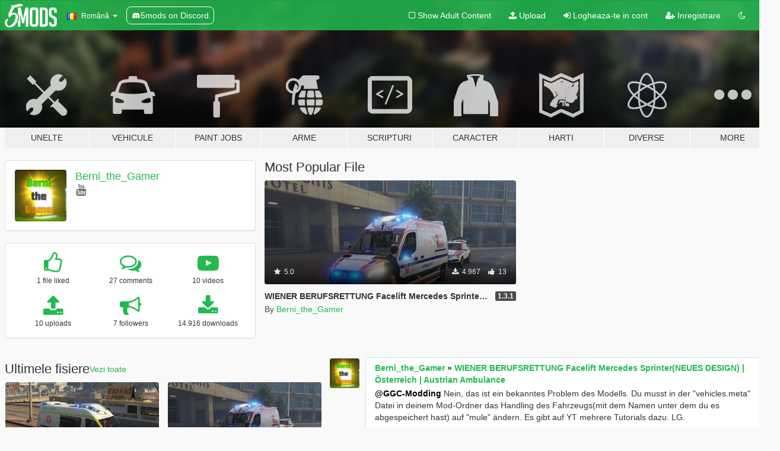

--- FILE ---
content_type: text/html; charset=utf-8
request_url: https://ro.gta5-mods.com/users/Berni_the_Gamer
body_size: 10145
content:

<!DOCTYPE html>
<html lang="ro" dir="ltr">
<head>
	<title>
		Moduri GTA 5 de Berni_the_Gamer - GTA5-Mods.com
	</title>

		<script
		  async
		  src="https://hb.vntsm.com/v4/live/vms/sites/gta5-mods.com/index.js"
        ></script>

        <script>
          self.__VM = self.__VM || [];
          self.__VM.push(function (admanager, scope) {
            scope.Config.buildPlacement((configBuilder) => {
              configBuilder.add("billboard");
              configBuilder.addDefaultOrUnique("mobile_mpu").setBreakPoint("mobile")
            }).display("top-ad");

            scope.Config.buildPlacement((configBuilder) => {
              configBuilder.add("leaderboard");
              configBuilder.addDefaultOrUnique("mobile_mpu").setBreakPoint("mobile")
            }).display("central-ad");

            scope.Config.buildPlacement((configBuilder) => {
              configBuilder.add("mpu");
              configBuilder.addDefaultOrUnique("mobile_mpu").setBreakPoint("mobile")
            }).display("side-ad");

            scope.Config.buildPlacement((configBuilder) => {
              configBuilder.add("leaderboard");
              configBuilder.addDefaultOrUnique("mpu").setBreakPoint({ mediaQuery: "max-width:1200px" })
            }).display("central-ad-2");

            scope.Config.buildPlacement((configBuilder) => {
              configBuilder.add("leaderboard");
              configBuilder.addDefaultOrUnique("mobile_mpu").setBreakPoint("mobile")
            }).display("bottom-ad");

            scope.Config.buildPlacement((configBuilder) => {
              configBuilder.add("desktop_takeover");
              configBuilder.addDefaultOrUnique("mobile_takeover").setBreakPoint("mobile")
            }).display("takeover-ad");

            scope.Config.get('mpu').display('download-ad-1');
          });
        </script>

	<meta charset="utf-8">
	<meta name="viewport" content="width=320, initial-scale=1.0, maximum-scale=1.0">
	<meta http-equiv="X-UA-Compatible" content="IE=edge">
	<meta name="msapplication-config" content="none">
	<meta name="theme-color" content="#20ba4e">
	<meta name="msapplication-navbutton-color" content="#20ba4e">
	<meta name="apple-mobile-web-app-capable" content="yes">
	<meta name="apple-mobile-web-app-status-bar-style" content="#20ba4e">
	<meta name="csrf-param" content="authenticity_token" />
<meta name="csrf-token" content="+gImD1q9Mcd+ju7p27Tkp94Xoh2COrypfe+7n04RNh1B6x00GCd9pllZkYuQp51Ttbbw7Bh8Pm6entq0YRjH8w==" />
	

	<link rel="shortcut icon" type="image/x-icon" href="https://images.gta5-mods.com/icons/favicon.png">
	<link rel="stylesheet" media="screen" href="/assets/application-7e510725ebc5c55e88a9fd87c027a2aa9e20126744fbac89762e0fd54819c399.css" />
	    <link rel="alternate" hreflang="id" href="https://id.gta5-mods.com/users/Berni_the_Gamer">
    <link rel="alternate" hreflang="ms" href="https://ms.gta5-mods.com/users/Berni_the_Gamer">
    <link rel="alternate" hreflang="bg" href="https://bg.gta5-mods.com/users/Berni_the_Gamer">
    <link rel="alternate" hreflang="ca" href="https://ca.gta5-mods.com/users/Berni_the_Gamer">
    <link rel="alternate" hreflang="cs" href="https://cs.gta5-mods.com/users/Berni_the_Gamer">
    <link rel="alternate" hreflang="da" href="https://da.gta5-mods.com/users/Berni_the_Gamer">
    <link rel="alternate" hreflang="de" href="https://de.gta5-mods.com/users/Berni_the_Gamer">
    <link rel="alternate" hreflang="el" href="https://el.gta5-mods.com/users/Berni_the_Gamer">
    <link rel="alternate" hreflang="en" href="https://www.gta5-mods.com/users/Berni_the_Gamer">
    <link rel="alternate" hreflang="es" href="https://es.gta5-mods.com/users/Berni_the_Gamer">
    <link rel="alternate" hreflang="fr" href="https://fr.gta5-mods.com/users/Berni_the_Gamer">
    <link rel="alternate" hreflang="gl" href="https://gl.gta5-mods.com/users/Berni_the_Gamer">
    <link rel="alternate" hreflang="ko" href="https://ko.gta5-mods.com/users/Berni_the_Gamer">
    <link rel="alternate" hreflang="hi" href="https://hi.gta5-mods.com/users/Berni_the_Gamer">
    <link rel="alternate" hreflang="it" href="https://it.gta5-mods.com/users/Berni_the_Gamer">
    <link rel="alternate" hreflang="hu" href="https://hu.gta5-mods.com/users/Berni_the_Gamer">
    <link rel="alternate" hreflang="mk" href="https://mk.gta5-mods.com/users/Berni_the_Gamer">
    <link rel="alternate" hreflang="nl" href="https://nl.gta5-mods.com/users/Berni_the_Gamer">
    <link rel="alternate" hreflang="nb" href="https://no.gta5-mods.com/users/Berni_the_Gamer">
    <link rel="alternate" hreflang="pl" href="https://pl.gta5-mods.com/users/Berni_the_Gamer">
    <link rel="alternate" hreflang="pt-BR" href="https://pt.gta5-mods.com/users/Berni_the_Gamer">
    <link rel="alternate" hreflang="ro" href="https://ro.gta5-mods.com/users/Berni_the_Gamer">
    <link rel="alternate" hreflang="ru" href="https://ru.gta5-mods.com/users/Berni_the_Gamer">
    <link rel="alternate" hreflang="sl" href="https://sl.gta5-mods.com/users/Berni_the_Gamer">
    <link rel="alternate" hreflang="fi" href="https://fi.gta5-mods.com/users/Berni_the_Gamer">
    <link rel="alternate" hreflang="sv" href="https://sv.gta5-mods.com/users/Berni_the_Gamer">
    <link rel="alternate" hreflang="vi" href="https://vi.gta5-mods.com/users/Berni_the_Gamer">
    <link rel="alternate" hreflang="tr" href="https://tr.gta5-mods.com/users/Berni_the_Gamer">
    <link rel="alternate" hreflang="uk" href="https://uk.gta5-mods.com/users/Berni_the_Gamer">
    <link rel="alternate" hreflang="zh-CN" href="https://zh.gta5-mods.com/users/Berni_the_Gamer">

  <script src="/javascripts/ads.js"></script>

		<!-- Nexus Google Tag Manager -->
		<script nonce="true">
//<![CDATA[
				window.dataLayer = window.dataLayer || [];

						window.dataLayer.push({
								login_status: 'Guest',
								user_id: undefined,
								gta5mods_id: undefined,
						});

//]]>
</script>
		<script nonce="true">
//<![CDATA[
				(function(w,d,s,l,i){w[l]=w[l]||[];w[l].push({'gtm.start':
				new Date().getTime(),event:'gtm.js'});var f=d.getElementsByTagName(s)[0],
				j=d.createElement(s),dl=l!='dataLayer'?'&l='+l:'';j.async=true;j.src=
				'https://www.googletagmanager.com/gtm.js?id='+i+dl;f.parentNode.insertBefore(j,f);
				})(window,document,'script','dataLayer','GTM-KCVF2WQ');

//]]>
</script>		<!-- End Nexus Google Tag Manager -->
</head>
<body class=" ro">
	<!-- Google Tag Manager (noscript) -->
	<noscript><iframe src="https://www.googletagmanager.com/ns.html?id=GTM-KCVF2WQ"
										height="0" width="0" style="display:none;visibility:hidden"></iframe></noscript>
	<!-- End Google Tag Manager (noscript) -->

<div id="page-cover"></div>
<div id="page-loading">
	<span class="graphic"></span>
	<span class="message">Se incarca...</span>
</div>

<div id="page-cover"></div>

<nav id="main-nav" class="navbar navbar-default">
  <div class="container">
    <div class="navbar-header">
      <a class="navbar-brand" href="/"></a>

      <ul class="nav navbar-nav">
        <li id="language-dropdown" class="dropdown">
          <a href="#language" class="dropdown-toggle" data-toggle="dropdown">
            <span class="famfamfam-flag-ro icon"></span>&nbsp;
            <span class="language-name">Română</span>
            <span class="caret"></span>
          </a>

          <ul class="dropdown-menu dropdown-menu-with-footer">
                <li>
                  <a href="https://id.gta5-mods.com/users/Berni_the_Gamer">
                    <span class="famfamfam-flag-id"></span>
                    <span class="language-name">Bahasa Indonesia</span>
                  </a>
                </li>
                <li>
                  <a href="https://ms.gta5-mods.com/users/Berni_the_Gamer">
                    <span class="famfamfam-flag-my"></span>
                    <span class="language-name">Bahasa Melayu</span>
                  </a>
                </li>
                <li>
                  <a href="https://bg.gta5-mods.com/users/Berni_the_Gamer">
                    <span class="famfamfam-flag-bg"></span>
                    <span class="language-name">Български</span>
                  </a>
                </li>
                <li>
                  <a href="https://ca.gta5-mods.com/users/Berni_the_Gamer">
                    <span class="famfamfam-flag-catalonia"></span>
                    <span class="language-name">Català</span>
                  </a>
                </li>
                <li>
                  <a href="https://cs.gta5-mods.com/users/Berni_the_Gamer">
                    <span class="famfamfam-flag-cz"></span>
                    <span class="language-name">Čeština</span>
                  </a>
                </li>
                <li>
                  <a href="https://da.gta5-mods.com/users/Berni_the_Gamer">
                    <span class="famfamfam-flag-dk"></span>
                    <span class="language-name">Dansk</span>
                  </a>
                </li>
                <li>
                  <a href="https://de.gta5-mods.com/users/Berni_the_Gamer">
                    <span class="famfamfam-flag-de"></span>
                    <span class="language-name">Deutsch</span>
                  </a>
                </li>
                <li>
                  <a href="https://el.gta5-mods.com/users/Berni_the_Gamer">
                    <span class="famfamfam-flag-gr"></span>
                    <span class="language-name">Ελληνικά</span>
                  </a>
                </li>
                <li>
                  <a href="https://www.gta5-mods.com/users/Berni_the_Gamer">
                    <span class="famfamfam-flag-gb"></span>
                    <span class="language-name">English</span>
                  </a>
                </li>
                <li>
                  <a href="https://es.gta5-mods.com/users/Berni_the_Gamer">
                    <span class="famfamfam-flag-es"></span>
                    <span class="language-name">Español</span>
                  </a>
                </li>
                <li>
                  <a href="https://fr.gta5-mods.com/users/Berni_the_Gamer">
                    <span class="famfamfam-flag-fr"></span>
                    <span class="language-name">Français</span>
                  </a>
                </li>
                <li>
                  <a href="https://gl.gta5-mods.com/users/Berni_the_Gamer">
                    <span class="famfamfam-flag-es-gl"></span>
                    <span class="language-name">Galego</span>
                  </a>
                </li>
                <li>
                  <a href="https://ko.gta5-mods.com/users/Berni_the_Gamer">
                    <span class="famfamfam-flag-kr"></span>
                    <span class="language-name">한국어</span>
                  </a>
                </li>
                <li>
                  <a href="https://hi.gta5-mods.com/users/Berni_the_Gamer">
                    <span class="famfamfam-flag-in"></span>
                    <span class="language-name">हिन्दी</span>
                  </a>
                </li>
                <li>
                  <a href="https://it.gta5-mods.com/users/Berni_the_Gamer">
                    <span class="famfamfam-flag-it"></span>
                    <span class="language-name">Italiano</span>
                  </a>
                </li>
                <li>
                  <a href="https://hu.gta5-mods.com/users/Berni_the_Gamer">
                    <span class="famfamfam-flag-hu"></span>
                    <span class="language-name">Magyar</span>
                  </a>
                </li>
                <li>
                  <a href="https://mk.gta5-mods.com/users/Berni_the_Gamer">
                    <span class="famfamfam-flag-mk"></span>
                    <span class="language-name">Македонски</span>
                  </a>
                </li>
                <li>
                  <a href="https://nl.gta5-mods.com/users/Berni_the_Gamer">
                    <span class="famfamfam-flag-nl"></span>
                    <span class="language-name">Nederlands</span>
                  </a>
                </li>
                <li>
                  <a href="https://no.gta5-mods.com/users/Berni_the_Gamer">
                    <span class="famfamfam-flag-no"></span>
                    <span class="language-name">Norsk</span>
                  </a>
                </li>
                <li>
                  <a href="https://pl.gta5-mods.com/users/Berni_the_Gamer">
                    <span class="famfamfam-flag-pl"></span>
                    <span class="language-name">Polski</span>
                  </a>
                </li>
                <li>
                  <a href="https://pt.gta5-mods.com/users/Berni_the_Gamer">
                    <span class="famfamfam-flag-br"></span>
                    <span class="language-name">Português do Brasil</span>
                  </a>
                </li>
                <li>
                  <a href="https://ro.gta5-mods.com/users/Berni_the_Gamer">
                    <span class="famfamfam-flag-ro"></span>
                    <span class="language-name">Română</span>
                  </a>
                </li>
                <li>
                  <a href="https://ru.gta5-mods.com/users/Berni_the_Gamer">
                    <span class="famfamfam-flag-ru"></span>
                    <span class="language-name">Русский</span>
                  </a>
                </li>
                <li>
                  <a href="https://sl.gta5-mods.com/users/Berni_the_Gamer">
                    <span class="famfamfam-flag-si"></span>
                    <span class="language-name">Slovenščina</span>
                  </a>
                </li>
                <li>
                  <a href="https://fi.gta5-mods.com/users/Berni_the_Gamer">
                    <span class="famfamfam-flag-fi"></span>
                    <span class="language-name">Suomi</span>
                  </a>
                </li>
                <li>
                  <a href="https://sv.gta5-mods.com/users/Berni_the_Gamer">
                    <span class="famfamfam-flag-se"></span>
                    <span class="language-name">Svenska</span>
                  </a>
                </li>
                <li>
                  <a href="https://vi.gta5-mods.com/users/Berni_the_Gamer">
                    <span class="famfamfam-flag-vn"></span>
                    <span class="language-name">Tiếng Việt</span>
                  </a>
                </li>
                <li>
                  <a href="https://tr.gta5-mods.com/users/Berni_the_Gamer">
                    <span class="famfamfam-flag-tr"></span>
                    <span class="language-name">Türkçe</span>
                  </a>
                </li>
                <li>
                  <a href="https://uk.gta5-mods.com/users/Berni_the_Gamer">
                    <span class="famfamfam-flag-ua"></span>
                    <span class="language-name">Українська</span>
                  </a>
                </li>
                <li>
                  <a href="https://zh.gta5-mods.com/users/Berni_the_Gamer">
                    <span class="famfamfam-flag-cn"></span>
                    <span class="language-name">中文</span>
                  </a>
                </li>
          </ul>
        </li>
        <li class="discord-link">
          <a href="https://discord.gg/2PR7aMzD4U" target="_blank" rel="noreferrer">
            <img src="https://images.gta5-mods.com/site/discord-header.svg" height="15px" alt="">
            <span>5mods on Discord</span>
          </a>
        </li>
      </ul>
    </div>

    <ul class="nav navbar-nav navbar-right">
        <li>
          <a href="/adult_filter" title="Light mode">
              <span class="fa fa-square-o"></span>
            <span>Show Adult <span class="adult-filter__content-text">Content</span></span>
          </a>
        </li>
      <li class="hidden-xs">
        <a href="/upload">
          <span class="icon fa fa-upload"></span>
          Upload
        </a>
      </li>

        <li>
          <a href="/login?r=/users/Berni_the_Gamer">
            <span class="icon fa fa-sign-in"></span>
            <span class="login-text">Logheaza-te in cont</span>
          </a>
        </li>

        <li class="hidden-xs">
          <a href="/register?r=/users/Berni_the_Gamer">
            <span class="icon fa fa-user-plus"></span>
            Inregistrare
          </a>
        </li>

        <li>
            <a href="/dark_mode" title="Dark mode">
              <span class="fa fa-moon-o"></span>
            </a>
        </li>

      <li id="search-dropdown">
        <a href="#search" class="dropdown-toggle" data-toggle="dropdown">
          <span class="fa fa-search"></span>
        </a>

        <div class="dropdown-menu">
          <div class="form-inline">
            <div class="form-group">
              <div class="input-group">
                <div class="input-group-addon"><span  class="fa fa-search"></span></div>
                <input type="text" class="form-control" placeholder="Cauta moduri GTA 5...">
              </div>
            </div>
            <button type="submit" class="btn btn-primary">
              Cautare
            </button>
          </div>
        </div>
      </li>
    </ul>
  </div>
</nav>

<div id="banner" class="">
  <div class="container hidden-xs">
    <div id="intro">
      <h1 class="styled">Bun venit pe GTA5-Mods.com</h1>
      <p>Select one of the following categories to start browsing the latest GTA 5 PC mods:</p>
    </div>
  </div>

  <div class="container">
    <ul id="navigation" class="clearfix ro">
        <li class="tools ">
          <a href="/tools">
            <span class="icon-category"></span>
            <span class="label-border"></span>
            <span class="label-category ">
              <span>Unelte</span>
            </span>
          </a>
        </li>
        <li class="vehicles ">
          <a href="/vehicles">
            <span class="icon-category"></span>
            <span class="label-border"></span>
            <span class="label-category ">
              <span>Vehicule</span>
            </span>
          </a>
        </li>
        <li class="paintjobs ">
          <a href="/paintjobs">
            <span class="icon-category"></span>
            <span class="label-border"></span>
            <span class="label-category ">
              <span>Paint Jobs</span>
            </span>
          </a>
        </li>
        <li class="weapons ">
          <a href="/weapons">
            <span class="icon-category"></span>
            <span class="label-border"></span>
            <span class="label-category ">
              <span>Arme</span>
            </span>
          </a>
        </li>
        <li class="scripts ">
          <a href="/scripts">
            <span class="icon-category"></span>
            <span class="label-border"></span>
            <span class="label-category ">
              <span>Scripturi</span>
            </span>
          </a>
        </li>
        <li class="player ">
          <a href="/player">
            <span class="icon-category"></span>
            <span class="label-border"></span>
            <span class="label-category ">
              <span>Caracter</span>
            </span>
          </a>
        </li>
        <li class="maps ">
          <a href="/maps">
            <span class="icon-category"></span>
            <span class="label-border"></span>
            <span class="label-category ">
              <span>Harti</span>
            </span>
          </a>
        </li>
        <li class="misc ">
          <a href="/misc">
            <span class="icon-category"></span>
            <span class="label-border"></span>
            <span class="label-category ">
              <span>Diverse</span>
            </span>
          </a>
        </li>
      <li id="more-dropdown" class="more dropdown">
        <a href="#more" class="dropdown-toggle" data-toggle="dropdown">
          <span class="icon-category"></span>
          <span class="label-border"></span>
          <span class="label-category ">
            <span>More</span>
          </span>
        </a>

        <ul class="dropdown-menu pull-right">
          <li>
            <a href="http://www.gta5cheats.com" target="_blank">
              <span class="fa fa-external-link"></span>
              GTA 5 Cheats
            </a>
          </li>
        </ul>
      </li>
    </ul>
  </div>
</div>

<div id="content">
  
<div id="profile" data-user-id="637760">
  <div class="container">


        <div class="row">
          <div class="col-sm-6 col-md-4">
            <div class="user-panel panel panel-default">
              <div class="panel-body">
                <div class="row">
                  <div class="col-xs-3">
                    <a href="/users/Berni_the_Gamer">
                      <img class="img-responsive" src="https://img.gta5-mods.com/q75-w100-h100-cfill/avatars/637760/658f62-bg wasserzeichen.JPG" alt="658f62 bg wasserzeichen" />
                    </a>
                  </div>
                  <div class="col-xs-9">
                    <a class="username" href="/users/Berni_the_Gamer">Berni_the_Gamer</a>

                        <br/>

                            <div class="user-social">
                              





<a title="YouTube" target="_blank" href="https://www.youtube.com/user/BerniTheGamer"><span class="fa fa-youtube"></span></a>






                            </div>


                            <div class="g-ytsubscribe" data-channel="BerniTheGamer" data-channelid="null" data-layout="default" data-count="default"></div>



                  </div>
                </div>
              </div>
            </div>

              <div class="panel panel-default" dir="auto">
                <div class="panel-body">
                    <div class="user-stats">
                      <div class="row">
                        <div class="col-xs-4">
                          <span class="stat-icon fa fa-thumbs-o-up"></span>
                          <span class="stat-label">
                            1 file liked
                          </span>
                        </div>
                        <div class="col-xs-4">
                          <span class="stat-icon fa fa-comments-o"></span>
                          <span class="stat-label">
                            27 comments
                          </span>
                        </div>
                        <div class="col-xs-4">
                          <span class="stat-icon fa fa-youtube-play"></span>
                          <span class="stat-label">
                            10 videos
                          </span>
                        </div>
                      </div>

                      <div class="row">
                        <div class="col-xs-4">
                          <span class="stat-icon fa fa-upload"></span>
                          <span class="stat-label">
                            10 uploads
                          </span>
                        </div>
                        <div class="col-xs-4">
                          <span class="stat-icon fa fa-bullhorn"></span>
                          <span class="stat-label">
                            7 followers
                          </span>
                        </div>
                          <div class="col-xs-4">
                            <span class="stat-icon fa fa-download"></span>
                            <span class="stat-label">
                              14.916 downloads
                            </span>
                          </div>
                      </div>
                    </div>
                </div>
              </div>
          </div>

            <div class="col-sm-6 col-md-4 file-list">
              <h3 class="no-margin-top">Most Popular File</h3>
              
<div class="file-list-obj">
  <a href="/paintjobs/wiener-berufsrettung-facelift-mercedes-sprinter-neues-design-osterreich" title="WIENER BERUFSRETTUNG Facelift Mercedes Sprinter(NEUES DESIGN) | Österreich | Austrian Ambulance" class="preview empty">

    <img title="WIENER BERUFSRETTUNG Facelift Mercedes Sprinter(NEUES DESIGN) | Österreich | Austrian Ambulance" class="img-responsive" alt="WIENER BERUFSRETTUNG Facelift Mercedes Sprinter(NEUES DESIGN) | Österreich | Austrian Ambulance" src="https://img.gta5-mods.com/q75-w500-h333-cfill/images/wiener-berufsrettung-facelift-mercedes-sprinter-neues-design-osterreich/b4b276-wbrfertig_Moment12.jpg" />

      <ul class="categories">
            <li>Livery</li>
            <li>Emergency</li>
            <li>International</li>
            <li>License Plate</li>
            <li>Europe</li>
      </ul>

      <div class="stats">
        <div>
            <span title="5.0 star rating">
              <span class="fa fa-star"></span> 5.0
            </span>
        </div>
        <div>
          <span title="4.967 descarcari">
            <span class="fa fa-download"></span> 4.967
          </span>
          <span class="stats-likes" title="13 aprecieri">
            <span class="fa fa-thumbs-up"></span> 13
          </span>
        </div>
      </div>

  </a>
  <div class="details">
    <div class="top">
      <div class="name">
        <a href="/paintjobs/wiener-berufsrettung-facelift-mercedes-sprinter-neues-design-osterreich" title="WIENER BERUFSRETTUNG Facelift Mercedes Sprinter(NEUES DESIGN) | Österreich | Austrian Ambulance">
          <span dir="ltr">WIENER BERUFSRETTUNG Facelift Mercedes Sprinter(NEUES DESIGN) | Österreich | Austrian Ambulance</span>
        </a>
      </div>
        <div class="version" dir="ltr" title="1.3.1">1.3.1</div>
    </div>
    <div class="bottom">
      <span class="bottom-by">By</span> <a href="/users/Berni_the_Gamer" title="Berni_the_Gamer">Berni_the_Gamer</a>
    </div>
  </div>
</div>
            </div>
        </div>

            <div class="row">
                  <div class="file-list col-sm-5">
                    <div class="row-heading">
                      <h3 class="latest-files">
                        Ultimele fisiere
                      </h3>
                        <a href="/users/Berni_the_Gamer/files">Vezi toate</a>
                    </div>

                        <div class="row">
                            <div class="col-xs-6 col-sm-12 col-md-6">
                              
<div class="file-list-obj">
  <a href="/paintjobs/asb-floridsdorf-donaustadt-samariterbund-wien-rtw-mercedes-sprinter-otaris-vienna-ambulance-berni_the_gamer" title="ASB Floridsdorf-Donaustadt(Samariterbund Wien) RTW Mercedes Sprinter Otaris (Vienna Ambulance)" class="preview empty">

    <img title="ASB Floridsdorf-Donaustadt(Samariterbund Wien) RTW Mercedes Sprinter Otaris (Vienna Ambulance)" class="img-responsive" alt="ASB Floridsdorf-Donaustadt(Samariterbund Wien) RTW Mercedes Sprinter Otaris (Vienna Ambulance)" src="https://img.gta5-mods.com/q75-w500-h333-cfill/images/asb-floridsdorf-donaustadt-samariterbund-wien-rtw-mercedes-sprinter-otaris-vienna-ambulance-berni_the_gamer/8541f3-3.jpg" />

      <ul class="categories">
            <li>Livery</li>
            <li>Emergency</li>
            <li>International</li>
            <li>License Plate</li>
            <li>Europe</li>
      </ul>

      <div class="stats">
        <div>
            <span title="5.0 star rating">
              <span class="fa fa-star"></span> 5.0
            </span>
        </div>
        <div>
          <span title="663 descarcari">
            <span class="fa fa-download"></span> 663
          </span>
          <span class="stats-likes" title="2 aprecieri">
            <span class="fa fa-thumbs-up"></span> 2
          </span>
        </div>
      </div>

  </a>
  <div class="details">
    <div class="top">
      <div class="name">
        <a href="/paintjobs/asb-floridsdorf-donaustadt-samariterbund-wien-rtw-mercedes-sprinter-otaris-vienna-ambulance-berni_the_gamer" title="ASB Floridsdorf-Donaustadt(Samariterbund Wien) RTW Mercedes Sprinter Otaris (Vienna Ambulance)">
          <span dir="ltr">ASB Floridsdorf-Donaustadt(Samariterbund Wien) RTW Mercedes Sprinter Otaris (Vienna Ambulance)</span>
        </a>
      </div>
        <div class="version" dir="ltr" title="1.3">1.3</div>
    </div>
    <div class="bottom">
      <span class="bottom-by">By</span> <a href="/users/Berni_the_Gamer" title="Berni_the_Gamer">Berni_the_Gamer</a>
    </div>
  </div>
</div>
                            </div>
                            <div class="col-xs-6 col-sm-12 col-md-6">
                              
<div class="file-list-obj">
  <a href="/paintjobs/wiener-berufsrettung-facelift-mercedes-sprinter-neues-design-osterreich" title="WIENER BERUFSRETTUNG Facelift Mercedes Sprinter(NEUES DESIGN) | Österreich | Austrian Ambulance" class="preview empty">

    <img title="WIENER BERUFSRETTUNG Facelift Mercedes Sprinter(NEUES DESIGN) | Österreich | Austrian Ambulance" class="img-responsive" alt="WIENER BERUFSRETTUNG Facelift Mercedes Sprinter(NEUES DESIGN) | Österreich | Austrian Ambulance" src="https://img.gta5-mods.com/q75-w500-h333-cfill/images/wiener-berufsrettung-facelift-mercedes-sprinter-neues-design-osterreich/b4b276-wbrfertig_Moment12.jpg" />

      <ul class="categories">
            <li>Livery</li>
            <li>Emergency</li>
            <li>International</li>
            <li>License Plate</li>
            <li>Europe</li>
      </ul>

      <div class="stats">
        <div>
            <span title="5.0 star rating">
              <span class="fa fa-star"></span> 5.0
            </span>
        </div>
        <div>
          <span title="4.967 descarcari">
            <span class="fa fa-download"></span> 4.967
          </span>
          <span class="stats-likes" title="13 aprecieri">
            <span class="fa fa-thumbs-up"></span> 13
          </span>
        </div>
      </div>

  </a>
  <div class="details">
    <div class="top">
      <div class="name">
        <a href="/paintjobs/wiener-berufsrettung-facelift-mercedes-sprinter-neues-design-osterreich" title="WIENER BERUFSRETTUNG Facelift Mercedes Sprinter(NEUES DESIGN) | Österreich | Austrian Ambulance">
          <span dir="ltr">WIENER BERUFSRETTUNG Facelift Mercedes Sprinter(NEUES DESIGN) | Österreich | Austrian Ambulance</span>
        </a>
      </div>
        <div class="version" dir="ltr" title="1.3.1">1.3.1</div>
    </div>
    <div class="bottom">
      <span class="bottom-by">By</span> <a href="/users/Berni_the_Gamer" title="Berni_the_Gamer">Berni_the_Gamer</a>
    </div>
  </div>
</div>
                            </div>
                        </div>
                        <div class="row">
                            <div class="col-xs-6 col-sm-12 col-md-6">
                              
<div class="file-list-obj">
  <a href="/paintjobs/wiener-rotes-kreuz-wrk-ork-rtw-mercedes-sprinter-otaris-vienna-ambulance" title="Wiener Rotes Kreuz (WRK/ÖRK) RTW Mercedes Sprinter Otaris (Vienna Ambulance)" class="preview empty">

    <img title="Wiener Rotes Kreuz (WRK/ÖRK) RTW Mercedes Sprinter Otaris (Vienna Ambulance)" class="img-responsive" alt="Wiener Rotes Kreuz (WRK/ÖRK) RTW Mercedes Sprinter Otaris (Vienna Ambulance)" src="https://img.gta5-mods.com/q75-w500-h333-cfill/images/wiener-rotes-kreuz-wrk-ork-rtw-mercedes-sprinter-otaris-vienna-ambulance/1e29ae-maxresdefault.jpg" />

      <ul class="categories">
            <li>Livery</li>
            <li>Emergency</li>
            <li>International</li>
            <li>Europe</li>
      </ul>

      <div class="stats">
        <div>
            <span title="4.5 star rating">
              <span class="fa fa-star"></span> 4.5
            </span>
        </div>
        <div>
          <span title="707 descarcari">
            <span class="fa fa-download"></span> 707
          </span>
          <span class="stats-likes" title="1 aprecieri">
            <span class="fa fa-thumbs-up"></span> 1
          </span>
        </div>
      </div>

  </a>
  <div class="details">
    <div class="top">
      <div class="name">
        <a href="/paintjobs/wiener-rotes-kreuz-wrk-ork-rtw-mercedes-sprinter-otaris-vienna-ambulance" title="Wiener Rotes Kreuz (WRK/ÖRK) RTW Mercedes Sprinter Otaris (Vienna Ambulance)">
          <span dir="ltr">Wiener Rotes Kreuz (WRK/ÖRK) RTW Mercedes Sprinter Otaris (Vienna Ambulance)</span>
        </a>
      </div>
        <div class="version" dir="ltr" title="1.2">1.2</div>
    </div>
    <div class="bottom">
      <span class="bottom-by">By</span> <a href="/users/Berni_the_Gamer" title="Berni_the_Gamer">Berni_the_Gamer</a>
    </div>
  </div>
</div>
                            </div>
                            <div class="col-xs-6 col-sm-12 col-md-6">
                              
<div class="file-list-obj">
  <a href="/paintjobs/wiener-rotes-kreuz-neues-design-rtw-mercedes-sprinter-otaris-vienna-ambulance" title="Wiener Rotes Kreuz (NEUES DESIGN) RTW Mercedes Sprinter Otaris (Vienna Ambulance)" class="preview empty">

    <img title="Wiener Rotes Kreuz (NEUES DESIGN) RTW Mercedes Sprinter Otaris (Vienna Ambulance)" class="img-responsive" alt="Wiener Rotes Kreuz (NEUES DESIGN) RTW Mercedes Sprinter Otaris (Vienna Ambulance)" src="https://img.gta5-mods.com/q75-w500-h333-cfill/images/wiener-rotes-kreuz-neues-design-rtw-mercedes-sprinter-otaris-vienna-ambulance/e43af5-11.jpg" />

      <ul class="categories">
            <li>Livery</li>
            <li>Emergency</li>
            <li>International</li>
            <li>License Plate</li>
            <li>Europe</li>
      </ul>

      <div class="stats">
        <div>
            <span title="4.5 star rating">
              <span class="fa fa-star"></span> 4.5
            </span>
        </div>
        <div>
          <span title="2.060 descarcari">
            <span class="fa fa-download"></span> 2.060
          </span>
          <span class="stats-likes" title="7 aprecieri">
            <span class="fa fa-thumbs-up"></span> 7
          </span>
        </div>
      </div>

  </a>
  <div class="details">
    <div class="top">
      <div class="name">
        <a href="/paintjobs/wiener-rotes-kreuz-neues-design-rtw-mercedes-sprinter-otaris-vienna-ambulance" title="Wiener Rotes Kreuz (NEUES DESIGN) RTW Mercedes Sprinter Otaris (Vienna Ambulance)">
          <span dir="ltr">Wiener Rotes Kreuz (NEUES DESIGN) RTW Mercedes Sprinter Otaris (Vienna Ambulance)</span>
        </a>
      </div>
        <div class="version" dir="ltr" title="1.2">1.2</div>
    </div>
    <div class="bottom">
      <span class="bottom-by">By</span> <a href="/users/Berni_the_Gamer" title="Berni_the_Gamer">Berni_the_Gamer</a>
    </div>
  </div>
</div>
                            </div>
                        </div>
                        <div class="row">
                            <div class="col-xs-6 col-sm-12 col-md-6">
                              
<div class="file-list-obj">
  <a href="/paintjobs/kdf-elw-mercedes-vito-wiener-berufsfeuerwehr-vienna-austria" title="KDF/ELW Mercedes VITO | Wiener Berufsfeuerwehr | Vienna, Austria" class="preview empty">

    <img title="KDF/ELW Mercedes VITO | Wiener Berufsfeuerwehr | Vienna, Austria" class="img-responsive" alt="KDF/ELW Mercedes VITO | Wiener Berufsfeuerwehr | Vienna, Austria" src="https://img.gta5-mods.com/q75-w500-h333-cfill/images/kdf-elw-mercedes-vito-wiener-berufsfeuerwehr-vienna-austria/a3b689-1.jpg" />

      <ul class="categories">
      </ul>

      <div class="stats">
        <div>
        </div>
        <div>
          <span title="1.749 descarcari">
            <span class="fa fa-download"></span> 1.749
          </span>
          <span class="stats-likes" title="8 aprecieri">
            <span class="fa fa-thumbs-up"></span> 8
          </span>
        </div>
      </div>

  </a>
  <div class="details">
    <div class="top">
      <div class="name">
        <a href="/paintjobs/kdf-elw-mercedes-vito-wiener-berufsfeuerwehr-vienna-austria" title="KDF/ELW Mercedes VITO | Wiener Berufsfeuerwehr | Vienna, Austria">
          <span dir="ltr">KDF/ELW Mercedes VITO | Wiener Berufsfeuerwehr | Vienna, Austria</span>
        </a>
      </div>
        <div class="version" dir="ltr" title="1.2">1.2</div>
    </div>
    <div class="bottom">
      <span class="bottom-by">By</span> <a href="/users/Berni_the_Gamer" title="Berni_the_Gamer">Berni_the_Gamer</a>
    </div>
  </div>
</div>
                            </div>
                            <div class="col-xs-6 col-sm-12 col-md-6">
                              
<div class="file-list-obj">
  <a href="/paintjobs/nef-wiener-berufsrettung-vw-volkswagen-caddy-notarzteinsatzfahrzeug-osterreich-austrian-ambulance" title="NEF-Wiener Berufsrettung VW(Volkswagen)-Caddy | Notarzteinsatzfahrzeug  | Österreich | Austrian Ambulance" class="preview empty">

    <img title="NEF-Wiener Berufsrettung VW(Volkswagen)-Caddy | Notarzteinsatzfahrzeug  | Österreich | Austrian Ambulance" class="img-responsive" alt="NEF-Wiener Berufsrettung VW(Volkswagen)-Caddy | Notarzteinsatzfahrzeug  | Österreich | Austrian Ambulance" src="https://img.gta5-mods.com/q75-w500-h333-cfill/images/nef-wiener-berufsrettung-vw-volkswagen-caddy-notarzteinsatzfahrzeug-osterreich-austrian-ambulance/26994e-1.jpg" />

      <ul class="categories">
            <li>Livery</li>
            <li>Emergency</li>
            <li>International</li>
            <li>License Plate</li>
            <li>Europe</li>
      </ul>

      <div class="stats">
        <div>
        </div>
        <div>
          <span title="1.121 descarcari">
            <span class="fa fa-download"></span> 1.121
          </span>
          <span class="stats-likes" title="5 aprecieri">
            <span class="fa fa-thumbs-up"></span> 5
          </span>
        </div>
      </div>

  </a>
  <div class="details">
    <div class="top">
      <div class="name">
        <a href="/paintjobs/nef-wiener-berufsrettung-vw-volkswagen-caddy-notarzteinsatzfahrzeug-osterreich-austrian-ambulance" title="NEF-Wiener Berufsrettung VW(Volkswagen)-Caddy | Notarzteinsatzfahrzeug  | Österreich | Austrian Ambulance">
          <span dir="ltr">NEF-Wiener Berufsrettung VW(Volkswagen)-Caddy | Notarzteinsatzfahrzeug  | Österreich | Austrian Ambulance</span>
        </a>
      </div>
        <div class="version" dir="ltr" title="1.2">1.2</div>
    </div>
    <div class="bottom">
      <span class="bottom-by">By</span> <a href="/users/Berni_the_Gamer" title="Berni_the_Gamer">Berni_the_Gamer</a>
    </div>
  </div>
</div>
                            </div>
                        </div>
                        <div class="row">
                            <div class="col-xs-6 col-sm-12 col-md-6">
                              
<div class="file-list-obj">
  <a href="/paintjobs/fisu-nef-wiener-berufsrettung-vw-volkswagen-caddy-field-supervisor-osterreich-austrian-ambulance" title="FISU/NEF-Wiener Berufsrettung VW(Volkswagen)-Caddy | Field Supervisor | Österreich | Austrian Ambulance" class="preview empty">

    <img title="FISU/NEF-Wiener Berufsrettung VW(Volkswagen)-Caddy | Field Supervisor | Österreich | Austrian Ambulance" class="img-responsive" alt="FISU/NEF-Wiener Berufsrettung VW(Volkswagen)-Caddy | Field Supervisor | Österreich | Austrian Ambulance" src="https://img.gta5-mods.com/q75-w500-h333-cfill/images/fisu-nef-wiener-berufsrettung-vw-volkswagen-caddy-field-supervisor-osterreich-austrian-ambulance/25e680-11.jpg" />

      <ul class="categories">
            <li>Livery</li>
            <li>Emergency</li>
            <li>International</li>
            <li>License Plate</li>
            <li>Europe</li>
      </ul>

      <div class="stats">
        <div>
        </div>
        <div>
          <span title="391 descarcari">
            <span class="fa fa-download"></span> 391
          </span>
          <span class="stats-likes" title="5 aprecieri">
            <span class="fa fa-thumbs-up"></span> 5
          </span>
        </div>
      </div>

  </a>
  <div class="details">
    <div class="top">
      <div class="name">
        <a href="/paintjobs/fisu-nef-wiener-berufsrettung-vw-volkswagen-caddy-field-supervisor-osterreich-austrian-ambulance" title="FISU/NEF-Wiener Berufsrettung VW(Volkswagen)-Caddy | Field Supervisor | Österreich | Austrian Ambulance">
          <span dir="ltr">FISU/NEF-Wiener Berufsrettung VW(Volkswagen)-Caddy | Field Supervisor | Österreich | Austrian Ambulance</span>
        </a>
      </div>
        <div class="version" dir="ltr" title="1.2">1.2</div>
    </div>
    <div class="bottom">
      <span class="bottom-by">By</span> <a href="/users/Berni_the_Gamer" title="Berni_the_Gamer">Berni_the_Gamer</a>
    </div>
  </div>
</div>
                            </div>
                            <div class="col-xs-6 col-sm-12 col-md-6">
                              
<div class="file-list-obj">
  <a href="/paintjobs/samariterbund-asb-wien-rtw-sprinter-otaris-vienna-ambulance" title="Samariterbund / ASB Wien RTW Mercedes Sprinter Otaris (Vienna Ambulance)" class="preview empty">

    <img title="Samariterbund / ASB Wien RTW Mercedes Sprinter Otaris (Vienna Ambulance)" class="img-responsive" alt="Samariterbund / ASB Wien RTW Mercedes Sprinter Otaris (Vienna Ambulance)" src="https://img.gta5-mods.com/q75-w500-h333-cfill/images/samariterbund-asb-wien-rtw-sprinter-otaris-vienna-ambulance/65444f-Grand Theft Auto V 2018.12.21 - 19.04.23.01.00_00_14_10.Standbild004.jpg" />

      <ul class="categories">
            <li>Livery</li>
            <li>Emergency</li>
            <li>Europe</li>
      </ul>

      <div class="stats">
        <div>
            <span title="4.75 star rating">
              <span class="fa fa-star"></span> 4.75
            </span>
        </div>
        <div>
          <span title="832 descarcari">
            <span class="fa fa-download"></span> 832
          </span>
          <span class="stats-likes" title="7 aprecieri">
            <span class="fa fa-thumbs-up"></span> 7
          </span>
        </div>
      </div>

  </a>
  <div class="details">
    <div class="top">
      <div class="name">
        <a href="/paintjobs/samariterbund-asb-wien-rtw-sprinter-otaris-vienna-ambulance" title="Samariterbund / ASB Wien RTW Mercedes Sprinter Otaris (Vienna Ambulance)">
          <span dir="ltr">Samariterbund / ASB Wien RTW Mercedes Sprinter Otaris (Vienna Ambulance)</span>
        </a>
      </div>
        <div class="version" dir="ltr" title="1.2">1.2</div>
    </div>
    <div class="bottom">
      <span class="bottom-by">By</span> <a href="/users/Berni_the_Gamer" title="Berni_the_Gamer">Berni_the_Gamer</a>
    </div>
  </div>
</div>
                            </div>
                        </div>
                  </div>

                  <div id="comments" class="col-sm-7">
                    <ul class="media-list comments-list" style="display: block;">
                      
    <li id="comment-1824311" class="comment media " data-comment-id="1824311" data-username="Berni_the_Gamer" data-mentions="[&quot;GGC-Modding&quot;]">
      <div class="media-left">
        <a href="/users/Berni_the_Gamer"><img class="media-object" src="https://img.gta5-mods.com/q75-w100-h100-cfill/avatars/637760/658f62-bg wasserzeichen.JPG" alt="658f62 bg wasserzeichen" /></a>
      </div>
      <div class="media-body">
        <div class="panel panel-default">
          <div class="panel-body">
            <div class="media-heading clearfix">
              <div class="pull-left flip" dir="auto">
                <a href="/users/Berni_the_Gamer">Berni_the_Gamer</a>
                    &raquo;
                    <a href="/paintjobs/wiener-berufsrettung-facelift-mercedes-sprinter-neues-design-osterreich">WIENER BERUFSRETTUNG Facelift Mercedes Sprinter(NEUES DESIGN) | Österreich | Austrian Ambulance</a>
              </div>
              <div class="pull-right flip">
                

                
              </div>
            </div>

            <div class="comment-text " dir="auto"><p><a class="mention" href="/users/GGC%2DModding">@GGC-Modding</a> Nein, das ist ein bekanntes Problem des Modells. Du musst in der &quot;vehicles.meta&quot; Datei in deinem Mod-Ordner das Handling des Fahrzeugs(mit dem Namen unter dem du es abgespeichert hast) auf &quot;mule&quot; ändern. Es gibt auf YT mehrere Tutorials dazu. LG.</p></div>

            <div class="media-details clearfix">
              <div class="row">
                <div class="col-md-8 text-left flip">

                    <a class="inline-icon-text" href="/paintjobs/wiener-berufsrettung-facelift-mercedes-sprinter-neues-design-osterreich#comment-1824311"><span class="fa fa-comments-o"></span>View Context</a>

                  

                  
                </div>
                <div class="col-md-4 text-right flip" title="Joi 11 Mar 2021, 18:01:27 +0000">11 Martie 2021</div>
              </div>
            </div>
          </div>
        </div>
      </div>
    </li>

    <li id="comment-1804998" class="comment media " data-comment-id="1804998" data-username="Berni_the_Gamer" data-mentions="[&quot;Dragon06&quot;]">
      <div class="media-left">
        <a href="/users/Berni_the_Gamer"><img class="media-object" src="https://img.gta5-mods.com/q75-w100-h100-cfill/avatars/637760/658f62-bg wasserzeichen.JPG" alt="658f62 bg wasserzeichen" /></a>
      </div>
      <div class="media-body">
        <div class="panel panel-default">
          <div class="panel-body">
            <div class="media-heading clearfix">
              <div class="pull-left flip" dir="auto">
                <a href="/users/Berni_the_Gamer">Berni_the_Gamer</a>
                    &raquo;
                    <a href="/paintjobs/wiener-berufsrettung-facelift-mercedes-sprinter-neues-design-osterreich">WIENER BERUFSRETTUNG Facelift Mercedes Sprinter(NEUES DESIGN) | Österreich | Austrian Ambulance</a>
              </div>
              <div class="pull-right flip">
                

                
              </div>
            </div>

            <div class="comment-text " dir="auto"><p>Ist eine private Eigenkreation. <a class="mention" href="/users/Dragon06">@Dragon06</a> </p></div>

            <div class="media-details clearfix">
              <div class="row">
                <div class="col-md-8 text-left flip">

                    <a class="inline-icon-text" href="/paintjobs/wiener-berufsrettung-facelift-mercedes-sprinter-neues-design-osterreich#comment-1804998"><span class="fa fa-comments-o"></span>View Context</a>

                  

                  
                </div>
                <div class="col-md-4 text-right flip" title="Vin 12 Feb 2021, 00:58:23 +0000">12 Februarie 2021</div>
              </div>
            </div>
          </div>
        </div>
      </div>
    </li>

    <li id="comment-1776446" class="comment media " data-comment-id="1776446" data-username="Berni_the_Gamer" data-mentions="[&quot;OfficerBrian&quot;]">
      <div class="media-left">
        <a href="/users/Berni_the_Gamer"><img class="media-object" src="https://img.gta5-mods.com/q75-w100-h100-cfill/avatars/637760/658f62-bg wasserzeichen.JPG" alt="658f62 bg wasserzeichen" /></a>
      </div>
      <div class="media-body">
        <div class="panel panel-default">
          <div class="panel-body">
            <div class="media-heading clearfix">
              <div class="pull-left flip" dir="auto">
                <a href="/users/Berni_the_Gamer">Berni_the_Gamer</a>
                    &raquo;
                    <a href="/paintjobs/wiener-berufsrettung-facelift-mercedes-sprinter-neues-design-osterreich">WIENER BERUFSRETTUNG Facelift Mercedes Sprinter(NEUES DESIGN) | Österreich | Austrian Ambulance</a>
              </div>
              <div class="pull-right flip">
                

                
              </div>
            </div>

            <div class="comment-text " dir="auto"><p><a class="mention" href="/users/OfficerBrian">@OfficerBrian</a> Mir ist das Modell bekannt. Ich brauche aber ein Template(Detaillierte Texturdatei, die mir die genauen Umrisse des Fahrzeuges zeigt), um den Skin dafür zu zeichnen und das ist dafür nicht verfügbar. Ich hab gefühlt das halbe Internet nach passenden Modellen durchsucht. Die zwei im Downloadordner sind die einzigen, die für meine Ansprüche gepasst haben. Aber danke für die Mühe :)</p></div>

            <div class="media-details clearfix">
              <div class="row">
                <div class="col-md-8 text-left flip">

                    <a class="inline-icon-text" href="/paintjobs/wiener-berufsrettung-facelift-mercedes-sprinter-neues-design-osterreich#comment-1776446"><span class="fa fa-comments-o"></span>View Context</a>

                  

                  
                </div>
                <div class="col-md-4 text-right flip" title="Mie 06 Ian 2021, 19:25:16 +0000">06 Ianuarie 2021</div>
              </div>
            </div>
          </div>
        </div>
      </div>
    </li>

    <li id="comment-1670766" class="comment media " data-comment-id="1670766" data-username="Berni_the_Gamer" data-mentions="[]">
      <div class="media-left">
        <a href="/users/Berni_the_Gamer"><img class="media-object" src="https://img.gta5-mods.com/q75-w100-h100-cfill/avatars/637760/658f62-bg wasserzeichen.JPG" alt="658f62 bg wasserzeichen" /></a>
      </div>
      <div class="media-body">
        <div class="panel panel-default">
          <div class="panel-body">
            <div class="media-heading clearfix">
              <div class="pull-left flip" dir="auto">
                <a href="/users/Berni_the_Gamer">Berni_the_Gamer</a>
                    &raquo;
                    <a href="/paintjobs/mercedes-benz-g-klasse-elw-feuerwehr-wien">Mercedes-Benz G-Klasse ELW Feuerwehr Wien Paintjob</a>
              </div>
              <div class="pull-right flip">
                

                <span class="comment-rating" data-rating="5.0"></span>
              </div>
            </div>

            <div class="comment-text " dir="auto"><p>Gute Arbeit :)</p></div>

            <div class="media-details clearfix">
              <div class="row">
                <div class="col-md-8 text-left flip">

                    <a class="inline-icon-text" href="/paintjobs/mercedes-benz-g-klasse-elw-feuerwehr-wien#comment-1670766"><span class="fa fa-comments-o"></span>View Context</a>

                  

                  
                </div>
                <div class="col-md-4 text-right flip" title="Sâm 08 Aug 2020, 21:55:34 +0000">08 August 2020</div>
              </div>
            </div>
          </div>
        </div>
      </div>
    </li>

    <li id="comment-1651257" class="comment media " data-comment-id="1651257" data-username="Berni_the_Gamer" data-mentions="[&quot;TKK1_0&quot;]">
      <div class="media-left">
        <a href="/users/Berni_the_Gamer"><img class="media-object" src="https://img.gta5-mods.com/q75-w100-h100-cfill/avatars/637760/658f62-bg wasserzeichen.JPG" alt="658f62 bg wasserzeichen" /></a>
      </div>
      <div class="media-body">
        <div class="panel panel-default">
          <div class="panel-body">
            <div class="media-heading clearfix">
              <div class="pull-left flip" dir="auto">
                <a href="/users/Berni_the_Gamer">Berni_the_Gamer</a>
                    &raquo;
                    <a href="/paintjobs/wiener-berufsrettung-facelift-mercedes-sprinter-neues-design-osterreich">WIENER BERUFSRETTUNG Facelift Mercedes Sprinter(NEUES DESIGN) | Österreich | Austrian Ambulance</a>
              </div>
              <div class="pull-right flip">
                

                
              </div>
            </div>

            <div class="comment-text " dir="auto"><p><a class="mention" href="/users/TKK1_0">@TKK1_0</a> Ich habe in der vehicles.meta File das Handling „Mule“ ausgewählt. Damit sollte er nicht mehr umfliegen. Für die FiveM Lizenz bitte die Nutzungsbedingungen im Downloadordner beachten.</p></div>

            <div class="media-details clearfix">
              <div class="row">
                <div class="col-md-8 text-left flip">

                    <a class="inline-icon-text" href="/paintjobs/wiener-berufsrettung-facelift-mercedes-sprinter-neues-design-osterreich#comment-1651257"><span class="fa fa-comments-o"></span>View Context</a>

                  

                  
                </div>
                <div class="col-md-4 text-right flip" title="Sâm 11 Iul 2020, 13:27:38 +0000">11 Iulie 2020</div>
              </div>
            </div>
          </div>
        </div>
      </div>
    </li>

    <li id="comment-1644256" class="comment media pinned" data-comment-id="1644256" data-username="Berni_the_Gamer" data-mentions="[]">
      <div class="media-left">
        <a href="/users/Berni_the_Gamer"><img class="media-object" src="https://img.gta5-mods.com/q75-w100-h100-cfill/avatars/637760/658f62-bg wasserzeichen.JPG" alt="658f62 bg wasserzeichen" /></a>
      </div>
      <div class="media-body">
        <div class="panel panel-default">
          <div class="panel-body">
            <div class="media-heading clearfix">
              <div class="pull-left flip" dir="auto">
                <a href="/users/Berni_the_Gamer">Berni_the_Gamer</a>
                    &raquo;
                    <a href="/paintjobs/wiener-berufsrettung-facelift-mercedes-sprinter-neues-design-osterreich">WIENER BERUFSRETTUNG Facelift Mercedes Sprinter(NEUES DESIGN) | Österreich | Austrian Ambulance</a>
              </div>
              <div class="pull-right flip">
                <span class="pinned-message inline-icon-text"><span class="fa fa-thumb-tack"></span>Pinned Comment</span>

                
              </div>
            </div>

            <div class="comment-text " dir="auto"><p>Aus mir unbekannten Gründen, ist das Fahrzeugmodell(aus den Vorschaubildern) nicht mehr zum Download verfügbar. Ich habe den Skin nun an ein Alternativmodell angepasst. Es sind nun beide im Downloadordner zu finden unter &quot;Standardmodell&quot; und &quot;Alternativmodell&quot;. Für das Alternativmodell gibt es auch die Varianten &quot;Notfall&quot;, &quot;Gelbe Warnstreifen&quot; und &quot;Notarztwagen&quot;. Auch die Rufnamen(Blaue Tafeln) lassen sich weiterhin ändern. Da der Skin mühevoll angepasst wurde, entspricht er möglicherweise nicht zur Gänze meinen sonstigen Qualitätsstandards. So war es unter anderem nicht möglich, das Kennzeichen zu editieren. Das Ganze ist provisorisch, ich hoffe, dass das Standardmodell(aus den Vorschaubilder) bald wieder verfügbar ist, ich habe darauf aber keinen Einfluss. Ich bitte um Verständnis! </p></div>

            <div class="media-details clearfix">
              <div class="row">
                <div class="col-md-8 text-left flip">

                    <a class="inline-icon-text" href="/paintjobs/wiener-berufsrettung-facelift-mercedes-sprinter-neues-design-osterreich#comment-1644256"><span class="fa fa-comments-o"></span>View Context</a>

                  

                  
                </div>
                <div class="col-md-4 text-right flip" title="Mie 01 Iul 2020, 16:36:25 +0000">01 Iulie 2020</div>
              </div>
            </div>
          </div>
        </div>
      </div>
    </li>

    <li id="comment-1642075" class="comment media " data-comment-id="1642075" data-username="Berni_the_Gamer" data-mentions="[&quot;Der_echte_Wiener&quot;]">
      <div class="media-left">
        <a href="/users/Berni_the_Gamer"><img class="media-object" src="https://img.gta5-mods.com/q75-w100-h100-cfill/avatars/637760/658f62-bg wasserzeichen.JPG" alt="658f62 bg wasserzeichen" /></a>
      </div>
      <div class="media-body">
        <div class="panel panel-default">
          <div class="panel-body">
            <div class="media-heading clearfix">
              <div class="pull-left flip" dir="auto">
                <a href="/users/Berni_the_Gamer">Berni_the_Gamer</a>
                    &raquo;
                    <a href="/paintjobs/wiener-berufsrettung-facelift-mercedes-sprinter-neues-design-osterreich">WIENER BERUFSRETTUNG Facelift Mercedes Sprinter(NEUES DESIGN) | Österreich | Austrian Ambulance</a>
              </div>
              <div class="pull-right flip">
                

                
              </div>
            </div>

            <div class="comment-text " dir="auto"><p>Danke! Die Uniform ist von mir. Ich hab die mal „Quick and Dirty“ gemacht. Sie ist also nicht qualitativ. <a class="mention" href="/users/Der_echte_Wiener">@Der_echte_Wiener</a> </p></div>

            <div class="media-details clearfix">
              <div class="row">
                <div class="col-md-8 text-left flip">

                    <a class="inline-icon-text" href="/paintjobs/wiener-berufsrettung-facelift-mercedes-sprinter-neues-design-osterreich#comment-1642075"><span class="fa fa-comments-o"></span>View Context</a>

                  

                  
                </div>
                <div class="col-md-4 text-right flip" title="Dum 28 Iun 2020, 14:14:52 +0000">28 Iunie 2020</div>
              </div>
            </div>
          </div>
        </div>
      </div>
    </li>

    <li id="comment-1641467" class="comment media " data-comment-id="1641467" data-username="Berni_the_Gamer" data-mentions="[]">
      <div class="media-left">
        <a href="/users/Berni_the_Gamer"><img class="media-object" src="https://img.gta5-mods.com/q75-w100-h100-cfill/avatars/637760/658f62-bg wasserzeichen.JPG" alt="658f62 bg wasserzeichen" /></a>
      </div>
      <div class="media-body">
        <div class="panel panel-default">
          <div class="panel-body">
            <div class="media-heading clearfix">
              <div class="pull-left flip" dir="auto">
                <a href="/users/Berni_the_Gamer">Berni_the_Gamer</a>
                    &raquo;
                    <a href="/paintjobs/wiener-berufsrettung-facelift-mercedes-sprinter-neues-design-osterreich">WIENER BERUFSRETTUNG Facelift Mercedes Sprinter(NEUES DESIGN) | Österreich | Austrian Ambulance</a>
              </div>
              <div class="pull-right flip">
                

                
              </div>
            </div>

            <div class="comment-text " dir="auto"><p>Aus mir unbekannten Gründen, ist das Fahrzeugmodell(Original) nicht mehr zum Download verfügbar. Ich arbeite daran, mit einem anderen Fahrzeugmodell, euch eine Alternative parallel anbieten zu können, um den Skin zu nutzen. Das benötigt aber etwas Zeit, ich bitte um Verständnis! Ich hoffe, dass das Modell aus den Vorschaubildern bald wieder verfügbar ist, ich hab darauf aber keinen Einfluss.</p></div>

            <div class="media-details clearfix">
              <div class="row">
                <div class="col-md-8 text-left flip">

                    <a class="inline-icon-text" href="/paintjobs/wiener-berufsrettung-facelift-mercedes-sprinter-neues-design-osterreich#comment-1641467"><span class="fa fa-comments-o"></span>View Context</a>

                  

                  
                </div>
                <div class="col-md-4 text-right flip" title="Sâm 27 Iun 2020, 15:40:32 +0000">27 Iunie 2020</div>
              </div>
            </div>
          </div>
        </div>
      </div>
    </li>

    <li id="comment-1629374" class="comment media " data-comment-id="1629374" data-username="Berni_the_Gamer" data-mentions="[]">
      <div class="media-left">
        <a href="/users/Berni_the_Gamer"><img class="media-object" src="https://img.gta5-mods.com/q75-w100-h100-cfill/avatars/637760/658f62-bg wasserzeichen.JPG" alt="658f62 bg wasserzeichen" /></a>
      </div>
      <div class="media-body">
        <div class="panel panel-default">
          <div class="panel-body">
            <div class="media-heading clearfix">
              <div class="pull-left flip" dir="auto">
                <a href="/users/Berni_the_Gamer">Berni_the_Gamer</a>
                    &raquo;
                    <a href="/vehicles/2018-2019-police-skoda-superb-els-enabled-pack-replace-els">2018/2019 Police Skoda Superb [Replace | ELS]</a>
              </div>
              <div class="pull-right flip">
                

                <span class="comment-rating" data-rating="5.0"></span>
              </div>
            </div>

            <div class="comment-text " dir="auto"><p>Great!</p></div>

            <div class="media-details clearfix">
              <div class="row">
                <div class="col-md-8 text-left flip">

                    <a class="inline-icon-text" href="/vehicles/2018-2019-police-skoda-superb-els-enabled-pack-replace-els#comment-1629374"><span class="fa fa-comments-o"></span>View Context</a>

                  

                  
                </div>
                <div class="col-md-4 text-right flip" title="Vin 12 Iun 2020, 17:11:09 +0000">12 Iunie 2020</div>
              </div>
            </div>
          </div>
        </div>
      </div>
    </li>

    <li id="comment-1625836" class="comment media pinned" data-comment-id="1625836" data-username="Berni_the_Gamer" data-mentions="[]">
      <div class="media-left">
        <a href="/users/Berni_the_Gamer"><img class="media-object" src="https://img.gta5-mods.com/q75-w100-h100-cfill/avatars/637760/658f62-bg wasserzeichen.JPG" alt="658f62 bg wasserzeichen" /></a>
      </div>
      <div class="media-body">
        <div class="panel panel-default">
          <div class="panel-body">
            <div class="media-heading clearfix">
              <div class="pull-left flip" dir="auto">
                <a href="/users/Berni_the_Gamer">Berni_the_Gamer</a>
                    &raquo;
                    <a href="/paintjobs/nef-wiener-berufsrettung-vw-volkswagen-caddy-notarzteinsatzfahrzeug-osterreich-austrian-ambulance">NEF-Wiener Berufsrettung VW(Volkswagen)-Caddy | Notarzteinsatzfahrzeug  | Österreich | Austrian Ambulance</a>
              </div>
              <div class="pull-right flip">
                <span class="pinned-message inline-icon-text"><span class="fa fa-thumb-tack"></span>Pinned Comment</span>

                
              </div>
            </div>

            <div class="comment-text " dir="auto"><p>Link zur FISU-Version(Blau): <a href="/paintjobs/fisu-nef-wiener-berufsrettung-vw-volkswagen-caddy-field-supervisor-osterreich-austrian-ambulance">https://www.gta5-mods.com/paintjobs/fisu-nef-wiener-berufsrettung-vw-volkswagen-caddy-field-supervisor-osterreich-austrian-ambulance</a></p></div>

            <div class="media-details clearfix">
              <div class="row">
                <div class="col-md-8 text-left flip">

                    <a class="inline-icon-text" href="/paintjobs/nef-wiener-berufsrettung-vw-volkswagen-caddy-notarzteinsatzfahrzeug-osterreich-austrian-ambulance#comment-1625836"><span class="fa fa-comments-o"></span>View Context</a>

                  

                  
                </div>
                <div class="col-md-4 text-right flip" title="Lun 08 Iun 2020, 19:59:56 +0000">08 Iunie 2020</div>
              </div>
            </div>
          </div>
        </div>
      </div>
    </li>

                    </ul>
                  </div>
            </div>

  </div>
</div>
</div>
<div id="footer">
  <div class="container">

    <div class="row">

      <div class="col-sm-4 col-md-4">

        <a href="/users/Slim Trashman" class="staff">Designed in Alderney</a><br/>
        <a href="/users/rappo" class="staff">Made in Los Santos</a>

      </div>

      <div class="col-sm-8 col-md-8 hidden-xs">

        <div class="col-md-4 hidden-sm hidden-xs">
          <ul>
            <li>
              <a href="/tools">Unelte de modding GTA 5</a>
            </li>
            <li>
              <a href="/vehicles">Moduri pentru vehicule GTA 5</a>
            </li>
            <li>
              <a href="/paintjobs">GTA 5 Vehicle Paint Job Mods</a>
            </li>
            <li>
              <a href="/weapons">Moduri pentru arme GTA 5</a>
            </li>
            <li>
              <a href="/scripts">Scripturi pentru GTa 5</a>
            </li>
            <li>
              <a href="/player">Moduri pentru caracter GTA 5</a>
            </li>
            <li>
              <a href="/maps">Moduri pentru harti GTA 5</a>
            </li>
            <li>
              <a href="/misc">Diverse moduri GTA 5</a>
            </li>
          </ul>
        </div>

        <div class="col-sm-4 col-md-4 hidden-xs">
          <ul>
            <li>
              <a href="/all">Ultimele fisiere</a>
            </li>
            <li>
              <a href="/all/tags/featured">Featured Files</a>
            </li>
            <li>
              <a href="/all/most-liked">Most Liked Files</a>
            </li>
            <li>
              <a href="/all/most-downloaded">Most Downloaded Files</a>
            </li>
            <li>
              <a href="/all/highest-rated">Highest Rated Files</a>
            </li>
            <li>
              <a href="/leaderboard">GTA5-Mods.com Leaderboard</a>
            </li>
          </ul>
        </div>

        <div class="col-sm-4 col-md-4">
          <ul>
            <li>
              <a href="/contact">
                Contact
              </a>
            </li>
            <li>
              <a href="/privacy">
                Privacy Policy
              </a>
            </li>
            <li>
              <a href="/terms">
                Terms of Use
              </a>
            </li>
            <li>
              <a href="https://www.cognitoforms.com/NexusMods/_5ModsDMCAForm">
                DMCA
              </a>
            </li>
            <li>
              <a href="https://www.twitter.com/5mods" class="social" target="_blank" rel="noreferrer" title="@5mods pe Twitter">
                <span class="fa fa-twitter-square"></span>
                @5mods pe Twitter
              </a>
            </li>
            <li>
              <a href="https://www.facebook.com/5mods" class="social" target="_blank" rel="noreferrer" title="5mods pe Facebook">
                <span class="fa fa-facebook-official"></span>
                5mods pe Facebook
              </a>
            </li>
            <li>
              <a href="https://discord.gg/2PR7aMzD4U" class="social" target="_blank" rel="noreferrer" title="5mods on Discord">
                <img src="https://images.gta5-mods.com/site/discord-footer.svg#discord" height="15px" alt="">
                5mods on Discord
              </a>
            </li>
          </ul>
        </div>

      </div>

    </div>
  </div>
</div>

<script src="/assets/i18n-df0d92353b403d0e94d1a4f346ded6a37d72d69e9a14f2caa6d80e755877da17.js"></script>
<script src="/assets/translations-a23fafd59dbdbfa99c7d1d49b61f0ece1d1aff5b9b63d693ca14bfa61420d77c.js"></script>
<script type="text/javascript">
		I18n.defaultLocale = 'en';
		I18n.locale = 'ro';
		I18n.fallbacks = true;

		var GTA5M = {User: {authenticated: false}};
</script>
<script src="/assets/application-d3801923323270dc3fae1f7909466e8a12eaf0dc3b846aa57c43fa1873fe9d56.js"></script>
  <script src="https://apis.google.com/js/platform.js" xmlns="http://www.w3.org/1999/html"></script>
            <script type="application/ld+json">
            {
              "@context": "http://schema.org",
              "@type": "Person",
              "name": "Berni_the_Gamer"
            }
            </script>


<!-- Quantcast Tag -->
<script type="text/javascript">
		var _qevents = _qevents || [];
		(function () {
				var elem = document.createElement('script');
				elem.src = (document.location.protocol == "https:" ? "https://secure" : "http://edge") + ".quantserve.com/quant.js";
				elem.async = true;
				elem.type = "text/javascript";
				var scpt = document.getElementsByTagName('script')[0];
				scpt.parentNode.insertBefore(elem, scpt);
		})();
		_qevents.push({
				qacct: "p-bcgV-fdjlWlQo"
		});
</script>
<noscript>
	<div style="display:none;">
		<img src="//pixel.quantserve.com/pixel/p-bcgV-fdjlWlQo.gif" border="0" height="1" width="1" alt="Quantcast"/>
	</div>
</noscript>
<!-- End Quantcast tag -->

<!-- Ad Blocker Checks -->
<script type="application/javascript">
    (function () {
        console.log("ABD: ", window.AdvertStatus);
        if (window.AdvertStatus === undefined) {
            var container = document.createElement('div');
            container.classList.add('container');

            var div = document.createElement('div');
            div.classList.add('alert', 'alert-warning');
            div.innerText = "Ad-blockers can cause errors with the image upload service, please consider turning them off if you have issues.";
            container.appendChild(div);

            var upload = document.getElementById('upload');
            if (upload) {
                upload.insertBefore(container, upload.firstChild);
            }
        }
    })();
</script>



<div class="js-paloma-hook" data-id="1769221675409">
  <script type="text/javascript">
    (function(){
      // Do not continue if Paloma not found.
      if (window['Paloma'] === undefined) {
        return true;
      }

      Paloma.env = 'production';

      // Remove any callback details if any
      $('.js-paloma-hook[data-id!=' + 1769221675409 + ']').remove();

      var request = {"resource":"User","action":"profile","params":{}};

      Paloma.engine.setRequest({
        id: "1769221675409",
        resource: request['resource'],
        action: request['action'],
        params: request['params']});
    })();
  </script>
</div>
</body>
</html>


--- FILE ---
content_type: text/html; charset=utf-8
request_url: https://accounts.google.com/o/oauth2/postmessageRelay?parent=https%3A%2F%2Fro.gta5-mods.com&jsh=m%3B%2F_%2Fscs%2Fabc-static%2F_%2Fjs%2Fk%3Dgapi.lb.en.2kN9-TZiXrM.O%2Fd%3D1%2Frs%3DAHpOoo_B4hu0FeWRuWHfxnZ3V0WubwN7Qw%2Fm%3D__features__
body_size: 159
content:
<!DOCTYPE html><html><head><title></title><meta http-equiv="content-type" content="text/html; charset=utf-8"><meta http-equiv="X-UA-Compatible" content="IE=edge"><meta name="viewport" content="width=device-width, initial-scale=1, minimum-scale=1, maximum-scale=1, user-scalable=0"><script src='https://ssl.gstatic.com/accounts/o/2580342461-postmessagerelay.js' nonce="IfuyAeqQc4_Ko8Q0Ed0Aag"></script></head><body><script type="text/javascript" src="https://apis.google.com/js/rpc:shindig_random.js?onload=init" nonce="IfuyAeqQc4_Ko8Q0Ed0Aag"></script></body></html>